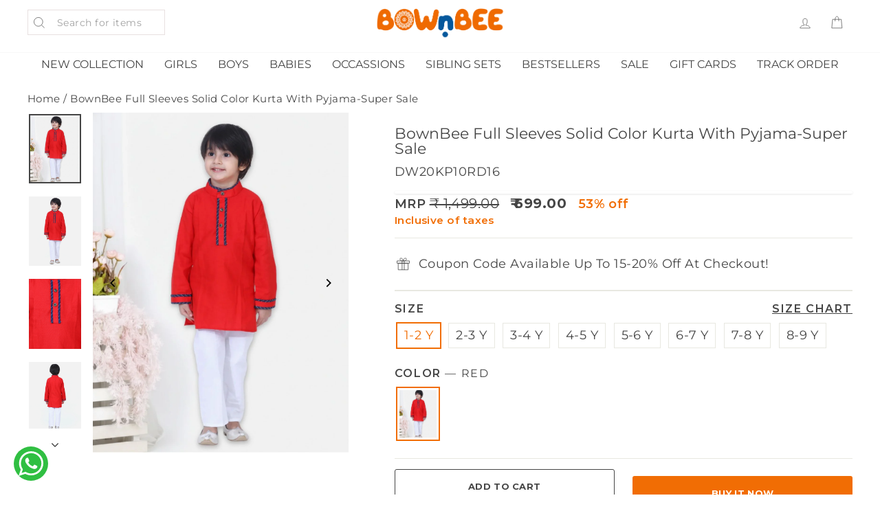

--- FILE ---
content_type: text/css
request_url: https://www.bownbee.com/cdn/shop/t/40/assets/font-family.css?v=113927590785076038881756723752
body_size: -522
content:
@font-face {
  font-family: "Gotham Book";
  src: url("/cdn/shop/files/Gotham_Book.woff2?v=1681285497") format("woff2"),
       url("Gotham Book.woff") format("woff");
  font-weight: normal;
  font-style: normal;
  font-display: swap; 
}


--- FILE ---
content_type: text/javascript; charset=utf-8
request_url: https://www.bownbee.com/products/bownbee-full-sleeves-solid-color-kurta-with-pyjama-red.js
body_size: 827
content:
{"id":8294634684693,"title":"BownBee Full Sleeves Solid Color Kurta With Pyjama-Super Sale","handle":"bownbee-full-sleeves-solid-color-kurta-with-pyjama-red","description":"\u003cp data-mce-fragment=\"1\"\u003eGo for a timeless look with this classic kurta from BownBee. Cut from a quality fabric, this full-sleeved design offers a comfortable fit. Ideal for regular wear, the solid color adds a touch of elegance to your style. Paired with casual pyjamas, you're sure to make a statement.\u003cbr\u003e\u003cbr\u003e\u003cbr\u003e\u003cstrong\u003eMATERIAL CARE\u003c\/strong\u003e\u003cbr\u003eHand wash separately\u003cbr\u003e\u003cbr\u003e\u003cstrong\u003eITEMS INCLUDED IN THE PACKAGE\u003c\/strong\u003e\u003cbr\u003e1 Kurta 1 Pyjama\u003cbr data-mce-fragment=\"1\"\u003e\u003cbr data-mce-fragment=\"1\"\u003e\u003cbr data-mce-fragment=\"1\"\u003e\u003cbr\u003e\u003c\/p\u003e","published_at":"2024-12-20T17:43:29+05:30","created_at":"2023-06-12T01:57:09+05:30","vendor":"BownBee","type":"Apparel \u0026 Accessories","tags":["#Liquidate_2025","1-2 Y","2-3 Y","3-4 Y","4-5 Y","5-6 Y","6-7 Y","7-8 Y","8-9 Y","Ethnic_Final_10_Oct","Ethnic_Liquidate_2025","Red"],"price":69900,"price_min":69900,"price_max":69900,"available":true,"price_varies":false,"compare_at_price":149900,"compare_at_price_min":149900,"compare_at_price_max":149900,"compare_at_price_varies":false,"variants":[{"id":44997135696149,"title":"1-2 Y \/ Red","option1":"1-2 Y","option2":"Red","option3":null,"sku":"DW20KP10RD16","requires_shipping":true,"taxable":true,"featured_image":{"id":57623333634325,"product_id":8294634684693,"position":1,"created_at":"2025-11-11T10:49:10+05:30","updated_at":"2025-11-11T11:55:53+05:30","alt":null,"width":1080,"height":1440,"src":"https:\/\/cdn.shopify.com\/s\/files\/1\/0567\/5065\/files\/DW20KP10RD.jpg?v=1762842353","variant_ids":[44997135696149,44997135728917,44997135761685,44997135794453,44997135827221,44997135859989,44997135892757,44997135925525]},"available":true,"name":"BownBee Full Sleeves Solid Color Kurta With Pyjama-Super Sale - 1-2 Y \/ Red","public_title":"1-2 Y \/ Red","options":["1-2 Y","Red"],"price":69900,"weight":55,"compare_at_price":149900,"inventory_quantity":4,"inventory_management":"shopify","inventory_policy":"deny","barcode":null,"featured_media":{"alt":null,"id":48426639819029,"position":1,"preview_image":{"aspect_ratio":0.75,"height":1440,"width":1080,"src":"https:\/\/cdn.shopify.com\/s\/files\/1\/0567\/5065\/files\/DW20KP10RD.jpg?v=1762842353"}},"requires_selling_plan":false,"selling_plan_allocations":[]},{"id":44997135728917,"title":"2-3 Y \/ Red","option1":"2-3 Y","option2":"Red","option3":null,"sku":"DW20KP10RD18","requires_shipping":true,"taxable":true,"featured_image":{"id":57623333634325,"product_id":8294634684693,"position":1,"created_at":"2025-11-11T10:49:10+05:30","updated_at":"2025-11-11T11:55:53+05:30","alt":null,"width":1080,"height":1440,"src":"https:\/\/cdn.shopify.com\/s\/files\/1\/0567\/5065\/files\/DW20KP10RD.jpg?v=1762842353","variant_ids":[44997135696149,44997135728917,44997135761685,44997135794453,44997135827221,44997135859989,44997135892757,44997135925525]},"available":true,"name":"BownBee Full Sleeves Solid Color Kurta With Pyjama-Super Sale - 2-3 Y \/ Red","public_title":"2-3 Y \/ Red","options":["2-3 Y","Red"],"price":69900,"weight":55,"compare_at_price":149900,"inventory_quantity":2,"inventory_management":"shopify","inventory_policy":"deny","barcode":null,"featured_media":{"alt":null,"id":48426639819029,"position":1,"preview_image":{"aspect_ratio":0.75,"height":1440,"width":1080,"src":"https:\/\/cdn.shopify.com\/s\/files\/1\/0567\/5065\/files\/DW20KP10RD.jpg?v=1762842353"}},"requires_selling_plan":false,"selling_plan_allocations":[]},{"id":44997135761685,"title":"3-4 Y \/ Red","option1":"3-4 Y","option2":"Red","option3":null,"sku":"DW20KP10RD20","requires_shipping":true,"taxable":true,"featured_image":{"id":57623333634325,"product_id":8294634684693,"position":1,"created_at":"2025-11-11T10:49:10+05:30","updated_at":"2025-11-11T11:55:53+05:30","alt":null,"width":1080,"height":1440,"src":"https:\/\/cdn.shopify.com\/s\/files\/1\/0567\/5065\/files\/DW20KP10RD.jpg?v=1762842353","variant_ids":[44997135696149,44997135728917,44997135761685,44997135794453,44997135827221,44997135859989,44997135892757,44997135925525]},"available":true,"name":"BownBee Full Sleeves Solid Color Kurta With Pyjama-Super Sale - 3-4 Y \/ Red","public_title":"3-4 Y \/ Red","options":["3-4 Y","Red"],"price":69900,"weight":55,"compare_at_price":149900,"inventory_quantity":4,"inventory_management":"shopify","inventory_policy":"deny","barcode":null,"featured_media":{"alt":null,"id":48426639819029,"position":1,"preview_image":{"aspect_ratio":0.75,"height":1440,"width":1080,"src":"https:\/\/cdn.shopify.com\/s\/files\/1\/0567\/5065\/files\/DW20KP10RD.jpg?v=1762842353"}},"requires_selling_plan":false,"selling_plan_allocations":[]},{"id":44997135794453,"title":"4-5 Y \/ Red","option1":"4-5 Y","option2":"Red","option3":null,"sku":"DW20KP10RD22","requires_shipping":true,"taxable":true,"featured_image":{"id":57623333634325,"product_id":8294634684693,"position":1,"created_at":"2025-11-11T10:49:10+05:30","updated_at":"2025-11-11T11:55:53+05:30","alt":null,"width":1080,"height":1440,"src":"https:\/\/cdn.shopify.com\/s\/files\/1\/0567\/5065\/files\/DW20KP10RD.jpg?v=1762842353","variant_ids":[44997135696149,44997135728917,44997135761685,44997135794453,44997135827221,44997135859989,44997135892757,44997135925525]},"available":true,"name":"BownBee Full Sleeves Solid Color Kurta With Pyjama-Super Sale - 4-5 Y \/ Red","public_title":"4-5 Y \/ Red","options":["4-5 Y","Red"],"price":69900,"weight":55,"compare_at_price":149900,"inventory_quantity":2,"inventory_management":"shopify","inventory_policy":"deny","barcode":null,"featured_media":{"alt":null,"id":48426639819029,"position":1,"preview_image":{"aspect_ratio":0.75,"height":1440,"width":1080,"src":"https:\/\/cdn.shopify.com\/s\/files\/1\/0567\/5065\/files\/DW20KP10RD.jpg?v=1762842353"}},"requires_selling_plan":false,"selling_plan_allocations":[]},{"id":44997135827221,"title":"5-6 Y \/ Red","option1":"5-6 Y","option2":"Red","option3":null,"sku":"DW20KP10RD24","requires_shipping":true,"taxable":true,"featured_image":{"id":57623333634325,"product_id":8294634684693,"position":1,"created_at":"2025-11-11T10:49:10+05:30","updated_at":"2025-11-11T11:55:53+05:30","alt":null,"width":1080,"height":1440,"src":"https:\/\/cdn.shopify.com\/s\/files\/1\/0567\/5065\/files\/DW20KP10RD.jpg?v=1762842353","variant_ids":[44997135696149,44997135728917,44997135761685,44997135794453,44997135827221,44997135859989,44997135892757,44997135925525]},"available":true,"name":"BownBee Full Sleeves Solid Color Kurta With Pyjama-Super Sale - 5-6 Y \/ Red","public_title":"5-6 Y \/ Red","options":["5-6 Y","Red"],"price":69900,"weight":55,"compare_at_price":149900,"inventory_quantity":2,"inventory_management":"shopify","inventory_policy":"deny","barcode":null,"featured_media":{"alt":null,"id":48426639819029,"position":1,"preview_image":{"aspect_ratio":0.75,"height":1440,"width":1080,"src":"https:\/\/cdn.shopify.com\/s\/files\/1\/0567\/5065\/files\/DW20KP10RD.jpg?v=1762842353"}},"requires_selling_plan":false,"selling_plan_allocations":[]},{"id":44997135859989,"title":"6-7 Y \/ Red","option1":"6-7 Y","option2":"Red","option3":null,"sku":"DW20KP10RD26","requires_shipping":true,"taxable":true,"featured_image":{"id":57623333634325,"product_id":8294634684693,"position":1,"created_at":"2025-11-11T10:49:10+05:30","updated_at":"2025-11-11T11:55:53+05:30","alt":null,"width":1080,"height":1440,"src":"https:\/\/cdn.shopify.com\/s\/files\/1\/0567\/5065\/files\/DW20KP10RD.jpg?v=1762842353","variant_ids":[44997135696149,44997135728917,44997135761685,44997135794453,44997135827221,44997135859989,44997135892757,44997135925525]},"available":true,"name":"BownBee Full Sleeves Solid Color Kurta With Pyjama-Super Sale - 6-7 Y \/ Red","public_title":"6-7 Y \/ Red","options":["6-7 Y","Red"],"price":69900,"weight":55,"compare_at_price":149900,"inventory_quantity":4,"inventory_management":"shopify","inventory_policy":"deny","barcode":null,"featured_media":{"alt":null,"id":48426639819029,"position":1,"preview_image":{"aspect_ratio":0.75,"height":1440,"width":1080,"src":"https:\/\/cdn.shopify.com\/s\/files\/1\/0567\/5065\/files\/DW20KP10RD.jpg?v=1762842353"}},"requires_selling_plan":false,"selling_plan_allocations":[]},{"id":44997135892757,"title":"7-8 Y \/ Red","option1":"7-8 Y","option2":"Red","option3":null,"sku":"DW20KP10RD28","requires_shipping":true,"taxable":true,"featured_image":{"id":57623333634325,"product_id":8294634684693,"position":1,"created_at":"2025-11-11T10:49:10+05:30","updated_at":"2025-11-11T11:55:53+05:30","alt":null,"width":1080,"height":1440,"src":"https:\/\/cdn.shopify.com\/s\/files\/1\/0567\/5065\/files\/DW20KP10RD.jpg?v=1762842353","variant_ids":[44997135696149,44997135728917,44997135761685,44997135794453,44997135827221,44997135859989,44997135892757,44997135925525]},"available":true,"name":"BownBee Full Sleeves Solid Color Kurta With Pyjama-Super Sale - 7-8 Y \/ Red","public_title":"7-8 Y \/ Red","options":["7-8 Y","Red"],"price":69900,"weight":55,"compare_at_price":149900,"inventory_quantity":2,"inventory_management":"shopify","inventory_policy":"deny","barcode":null,"featured_media":{"alt":null,"id":48426639819029,"position":1,"preview_image":{"aspect_ratio":0.75,"height":1440,"width":1080,"src":"https:\/\/cdn.shopify.com\/s\/files\/1\/0567\/5065\/files\/DW20KP10RD.jpg?v=1762842353"}},"requires_selling_plan":false,"selling_plan_allocations":[]},{"id":44997135925525,"title":"8-9 Y \/ Red","option1":"8-9 Y","option2":"Red","option3":null,"sku":"DW20KP10RD30","requires_shipping":true,"taxable":true,"featured_image":{"id":57623333634325,"product_id":8294634684693,"position":1,"created_at":"2025-11-11T10:49:10+05:30","updated_at":"2025-11-11T11:55:53+05:30","alt":null,"width":1080,"height":1440,"src":"https:\/\/cdn.shopify.com\/s\/files\/1\/0567\/5065\/files\/DW20KP10RD.jpg?v=1762842353","variant_ids":[44997135696149,44997135728917,44997135761685,44997135794453,44997135827221,44997135859989,44997135892757,44997135925525]},"available":true,"name":"BownBee Full Sleeves Solid Color Kurta With Pyjama-Super Sale - 8-9 Y \/ Red","public_title":"8-9 Y \/ Red","options":["8-9 Y","Red"],"price":69900,"weight":55,"compare_at_price":149900,"inventory_quantity":2,"inventory_management":"shopify","inventory_policy":"deny","barcode":null,"featured_media":{"alt":null,"id":48426639819029,"position":1,"preview_image":{"aspect_ratio":0.75,"height":1440,"width":1080,"src":"https:\/\/cdn.shopify.com\/s\/files\/1\/0567\/5065\/files\/DW20KP10RD.jpg?v=1762842353"}},"requires_selling_plan":false,"selling_plan_allocations":[]}],"images":["\/\/cdn.shopify.com\/s\/files\/1\/0567\/5065\/files\/DW20KP10RD.jpg?v=1762842353","\/\/cdn.shopify.com\/s\/files\/1\/0567\/5065\/files\/DW20KP10RD_2.jpg?v=1762842353","\/\/cdn.shopify.com\/s\/files\/1\/0567\/5065\/files\/DW20KP10RD_3.jpg?v=1745411011","\/\/cdn.shopify.com\/s\/files\/1\/0567\/5065\/files\/DW20KP10RD_1.jpg?v=1745411011"],"featured_image":"\/\/cdn.shopify.com\/s\/files\/1\/0567\/5065\/files\/DW20KP10RD.jpg?v=1762842353","options":[{"name":"Size","position":1,"values":["1-2 Y","2-3 Y","3-4 Y","4-5 Y","5-6 Y","6-7 Y","7-8 Y","8-9 Y"]},{"name":"Color","position":2,"values":["Red"]}],"url":"\/products\/bownbee-full-sleeves-solid-color-kurta-with-pyjama-red","media":[{"alt":null,"id":48426639819029,"position":1,"preview_image":{"aspect_ratio":0.75,"height":1440,"width":1080,"src":"https:\/\/cdn.shopify.com\/s\/files\/1\/0567\/5065\/files\/DW20KP10RD.jpg?v=1762842353"},"aspect_ratio":0.75,"height":1440,"media_type":"image","src":"https:\/\/cdn.shopify.com\/s\/files\/1\/0567\/5065\/files\/DW20KP10RD.jpg?v=1762842353","width":1080},{"alt":null,"id":33780459929877,"position":2,"preview_image":{"aspect_ratio":0.75,"height":1440,"width":1080,"src":"https:\/\/cdn.shopify.com\/s\/files\/1\/0567\/5065\/files\/DW20KP10RD_2.jpg?v=1762842353"},"aspect_ratio":0.75,"height":1440,"media_type":"image","src":"https:\/\/cdn.shopify.com\/s\/files\/1\/0567\/5065\/files\/DW20KP10RD_2.jpg?v=1762842353","width":1080},{"alt":null,"id":47754832216341,"position":3,"preview_image":{"aspect_ratio":0.75,"height":1440,"width":1080,"src":"https:\/\/cdn.shopify.com\/s\/files\/1\/0567\/5065\/files\/DW20KP10RD_3.jpg?v=1745411011"},"aspect_ratio":0.75,"height":1440,"media_type":"image","src":"https:\/\/cdn.shopify.com\/s\/files\/1\/0567\/5065\/files\/DW20KP10RD_3.jpg?v=1745411011","width":1080},{"alt":null,"id":47754832150805,"position":4,"preview_image":{"aspect_ratio":0.75,"height":1440,"width":1080,"src":"https:\/\/cdn.shopify.com\/s\/files\/1\/0567\/5065\/files\/DW20KP10RD_1.jpg?v=1745411011"},"aspect_ratio":0.75,"height":1440,"media_type":"image","src":"https:\/\/cdn.shopify.com\/s\/files\/1\/0567\/5065\/files\/DW20KP10RD_1.jpg?v=1745411011","width":1080}],"requires_selling_plan":false,"selling_plan_groups":[]}

--- FILE ---
content_type: text/javascript; charset=utf-8
request_url: https://www.bownbee.com/products/bownbee-full-sleeves-solid-color-kurta-with-pyjama-red.js
body_size: 457
content:
{"id":8294634684693,"title":"BownBee Full Sleeves Solid Color Kurta With Pyjama-Super Sale","handle":"bownbee-full-sleeves-solid-color-kurta-with-pyjama-red","description":"\u003cp data-mce-fragment=\"1\"\u003eGo for a timeless look with this classic kurta from BownBee. Cut from a quality fabric, this full-sleeved design offers a comfortable fit. Ideal for regular wear, the solid color adds a touch of elegance to your style. Paired with casual pyjamas, you're sure to make a statement.\u003cbr\u003e\u003cbr\u003e\u003cbr\u003e\u003cstrong\u003eMATERIAL CARE\u003c\/strong\u003e\u003cbr\u003eHand wash separately\u003cbr\u003e\u003cbr\u003e\u003cstrong\u003eITEMS INCLUDED IN THE PACKAGE\u003c\/strong\u003e\u003cbr\u003e1 Kurta 1 Pyjama\u003cbr data-mce-fragment=\"1\"\u003e\u003cbr data-mce-fragment=\"1\"\u003e\u003cbr data-mce-fragment=\"1\"\u003e\u003cbr\u003e\u003c\/p\u003e","published_at":"2024-12-20T17:43:29+05:30","created_at":"2023-06-12T01:57:09+05:30","vendor":"BownBee","type":"Apparel \u0026 Accessories","tags":["#Liquidate_2025","1-2 Y","2-3 Y","3-4 Y","4-5 Y","5-6 Y","6-7 Y","7-8 Y","8-9 Y","Ethnic_Final_10_Oct","Ethnic_Liquidate_2025","Red"],"price":69900,"price_min":69900,"price_max":69900,"available":true,"price_varies":false,"compare_at_price":149900,"compare_at_price_min":149900,"compare_at_price_max":149900,"compare_at_price_varies":false,"variants":[{"id":44997135696149,"title":"1-2 Y \/ Red","option1":"1-2 Y","option2":"Red","option3":null,"sku":"DW20KP10RD16","requires_shipping":true,"taxable":true,"featured_image":{"id":57623333634325,"product_id":8294634684693,"position":1,"created_at":"2025-11-11T10:49:10+05:30","updated_at":"2025-11-11T11:55:53+05:30","alt":null,"width":1080,"height":1440,"src":"https:\/\/cdn.shopify.com\/s\/files\/1\/0567\/5065\/files\/DW20KP10RD.jpg?v=1762842353","variant_ids":[44997135696149,44997135728917,44997135761685,44997135794453,44997135827221,44997135859989,44997135892757,44997135925525]},"available":true,"name":"BownBee Full Sleeves Solid Color Kurta With Pyjama-Super Sale - 1-2 Y \/ Red","public_title":"1-2 Y \/ Red","options":["1-2 Y","Red"],"price":69900,"weight":55,"compare_at_price":149900,"inventory_quantity":4,"inventory_management":"shopify","inventory_policy":"deny","barcode":null,"featured_media":{"alt":null,"id":48426639819029,"position":1,"preview_image":{"aspect_ratio":0.75,"height":1440,"width":1080,"src":"https:\/\/cdn.shopify.com\/s\/files\/1\/0567\/5065\/files\/DW20KP10RD.jpg?v=1762842353"}},"requires_selling_plan":false,"selling_plan_allocations":[]},{"id":44997135728917,"title":"2-3 Y \/ Red","option1":"2-3 Y","option2":"Red","option3":null,"sku":"DW20KP10RD18","requires_shipping":true,"taxable":true,"featured_image":{"id":57623333634325,"product_id":8294634684693,"position":1,"created_at":"2025-11-11T10:49:10+05:30","updated_at":"2025-11-11T11:55:53+05:30","alt":null,"width":1080,"height":1440,"src":"https:\/\/cdn.shopify.com\/s\/files\/1\/0567\/5065\/files\/DW20KP10RD.jpg?v=1762842353","variant_ids":[44997135696149,44997135728917,44997135761685,44997135794453,44997135827221,44997135859989,44997135892757,44997135925525]},"available":true,"name":"BownBee Full Sleeves Solid Color Kurta With Pyjama-Super Sale - 2-3 Y \/ Red","public_title":"2-3 Y \/ Red","options":["2-3 Y","Red"],"price":69900,"weight":55,"compare_at_price":149900,"inventory_quantity":2,"inventory_management":"shopify","inventory_policy":"deny","barcode":null,"featured_media":{"alt":null,"id":48426639819029,"position":1,"preview_image":{"aspect_ratio":0.75,"height":1440,"width":1080,"src":"https:\/\/cdn.shopify.com\/s\/files\/1\/0567\/5065\/files\/DW20KP10RD.jpg?v=1762842353"}},"requires_selling_plan":false,"selling_plan_allocations":[]},{"id":44997135761685,"title":"3-4 Y \/ Red","option1":"3-4 Y","option2":"Red","option3":null,"sku":"DW20KP10RD20","requires_shipping":true,"taxable":true,"featured_image":{"id":57623333634325,"product_id":8294634684693,"position":1,"created_at":"2025-11-11T10:49:10+05:30","updated_at":"2025-11-11T11:55:53+05:30","alt":null,"width":1080,"height":1440,"src":"https:\/\/cdn.shopify.com\/s\/files\/1\/0567\/5065\/files\/DW20KP10RD.jpg?v=1762842353","variant_ids":[44997135696149,44997135728917,44997135761685,44997135794453,44997135827221,44997135859989,44997135892757,44997135925525]},"available":true,"name":"BownBee Full Sleeves Solid Color Kurta With Pyjama-Super Sale - 3-4 Y \/ Red","public_title":"3-4 Y \/ Red","options":["3-4 Y","Red"],"price":69900,"weight":55,"compare_at_price":149900,"inventory_quantity":4,"inventory_management":"shopify","inventory_policy":"deny","barcode":null,"featured_media":{"alt":null,"id":48426639819029,"position":1,"preview_image":{"aspect_ratio":0.75,"height":1440,"width":1080,"src":"https:\/\/cdn.shopify.com\/s\/files\/1\/0567\/5065\/files\/DW20KP10RD.jpg?v=1762842353"}},"requires_selling_plan":false,"selling_plan_allocations":[]},{"id":44997135794453,"title":"4-5 Y \/ Red","option1":"4-5 Y","option2":"Red","option3":null,"sku":"DW20KP10RD22","requires_shipping":true,"taxable":true,"featured_image":{"id":57623333634325,"product_id":8294634684693,"position":1,"created_at":"2025-11-11T10:49:10+05:30","updated_at":"2025-11-11T11:55:53+05:30","alt":null,"width":1080,"height":1440,"src":"https:\/\/cdn.shopify.com\/s\/files\/1\/0567\/5065\/files\/DW20KP10RD.jpg?v=1762842353","variant_ids":[44997135696149,44997135728917,44997135761685,44997135794453,44997135827221,44997135859989,44997135892757,44997135925525]},"available":true,"name":"BownBee Full Sleeves Solid Color Kurta With Pyjama-Super Sale - 4-5 Y \/ Red","public_title":"4-5 Y \/ Red","options":["4-5 Y","Red"],"price":69900,"weight":55,"compare_at_price":149900,"inventory_quantity":2,"inventory_management":"shopify","inventory_policy":"deny","barcode":null,"featured_media":{"alt":null,"id":48426639819029,"position":1,"preview_image":{"aspect_ratio":0.75,"height":1440,"width":1080,"src":"https:\/\/cdn.shopify.com\/s\/files\/1\/0567\/5065\/files\/DW20KP10RD.jpg?v=1762842353"}},"requires_selling_plan":false,"selling_plan_allocations":[]},{"id":44997135827221,"title":"5-6 Y \/ Red","option1":"5-6 Y","option2":"Red","option3":null,"sku":"DW20KP10RD24","requires_shipping":true,"taxable":true,"featured_image":{"id":57623333634325,"product_id":8294634684693,"position":1,"created_at":"2025-11-11T10:49:10+05:30","updated_at":"2025-11-11T11:55:53+05:30","alt":null,"width":1080,"height":1440,"src":"https:\/\/cdn.shopify.com\/s\/files\/1\/0567\/5065\/files\/DW20KP10RD.jpg?v=1762842353","variant_ids":[44997135696149,44997135728917,44997135761685,44997135794453,44997135827221,44997135859989,44997135892757,44997135925525]},"available":true,"name":"BownBee Full Sleeves Solid Color Kurta With Pyjama-Super Sale - 5-6 Y \/ Red","public_title":"5-6 Y \/ Red","options":["5-6 Y","Red"],"price":69900,"weight":55,"compare_at_price":149900,"inventory_quantity":2,"inventory_management":"shopify","inventory_policy":"deny","barcode":null,"featured_media":{"alt":null,"id":48426639819029,"position":1,"preview_image":{"aspect_ratio":0.75,"height":1440,"width":1080,"src":"https:\/\/cdn.shopify.com\/s\/files\/1\/0567\/5065\/files\/DW20KP10RD.jpg?v=1762842353"}},"requires_selling_plan":false,"selling_plan_allocations":[]},{"id":44997135859989,"title":"6-7 Y \/ Red","option1":"6-7 Y","option2":"Red","option3":null,"sku":"DW20KP10RD26","requires_shipping":true,"taxable":true,"featured_image":{"id":57623333634325,"product_id":8294634684693,"position":1,"created_at":"2025-11-11T10:49:10+05:30","updated_at":"2025-11-11T11:55:53+05:30","alt":null,"width":1080,"height":1440,"src":"https:\/\/cdn.shopify.com\/s\/files\/1\/0567\/5065\/files\/DW20KP10RD.jpg?v=1762842353","variant_ids":[44997135696149,44997135728917,44997135761685,44997135794453,44997135827221,44997135859989,44997135892757,44997135925525]},"available":true,"name":"BownBee Full Sleeves Solid Color Kurta With Pyjama-Super Sale - 6-7 Y \/ Red","public_title":"6-7 Y \/ Red","options":["6-7 Y","Red"],"price":69900,"weight":55,"compare_at_price":149900,"inventory_quantity":4,"inventory_management":"shopify","inventory_policy":"deny","barcode":null,"featured_media":{"alt":null,"id":48426639819029,"position":1,"preview_image":{"aspect_ratio":0.75,"height":1440,"width":1080,"src":"https:\/\/cdn.shopify.com\/s\/files\/1\/0567\/5065\/files\/DW20KP10RD.jpg?v=1762842353"}},"requires_selling_plan":false,"selling_plan_allocations":[]},{"id":44997135892757,"title":"7-8 Y \/ Red","option1":"7-8 Y","option2":"Red","option3":null,"sku":"DW20KP10RD28","requires_shipping":true,"taxable":true,"featured_image":{"id":57623333634325,"product_id":8294634684693,"position":1,"created_at":"2025-11-11T10:49:10+05:30","updated_at":"2025-11-11T11:55:53+05:30","alt":null,"width":1080,"height":1440,"src":"https:\/\/cdn.shopify.com\/s\/files\/1\/0567\/5065\/files\/DW20KP10RD.jpg?v=1762842353","variant_ids":[44997135696149,44997135728917,44997135761685,44997135794453,44997135827221,44997135859989,44997135892757,44997135925525]},"available":true,"name":"BownBee Full Sleeves Solid Color Kurta With Pyjama-Super Sale - 7-8 Y \/ Red","public_title":"7-8 Y \/ Red","options":["7-8 Y","Red"],"price":69900,"weight":55,"compare_at_price":149900,"inventory_quantity":2,"inventory_management":"shopify","inventory_policy":"deny","barcode":null,"featured_media":{"alt":null,"id":48426639819029,"position":1,"preview_image":{"aspect_ratio":0.75,"height":1440,"width":1080,"src":"https:\/\/cdn.shopify.com\/s\/files\/1\/0567\/5065\/files\/DW20KP10RD.jpg?v=1762842353"}},"requires_selling_plan":false,"selling_plan_allocations":[]},{"id":44997135925525,"title":"8-9 Y \/ Red","option1":"8-9 Y","option2":"Red","option3":null,"sku":"DW20KP10RD30","requires_shipping":true,"taxable":true,"featured_image":{"id":57623333634325,"product_id":8294634684693,"position":1,"created_at":"2025-11-11T10:49:10+05:30","updated_at":"2025-11-11T11:55:53+05:30","alt":null,"width":1080,"height":1440,"src":"https:\/\/cdn.shopify.com\/s\/files\/1\/0567\/5065\/files\/DW20KP10RD.jpg?v=1762842353","variant_ids":[44997135696149,44997135728917,44997135761685,44997135794453,44997135827221,44997135859989,44997135892757,44997135925525]},"available":true,"name":"BownBee Full Sleeves Solid Color Kurta With Pyjama-Super Sale - 8-9 Y \/ Red","public_title":"8-9 Y \/ Red","options":["8-9 Y","Red"],"price":69900,"weight":55,"compare_at_price":149900,"inventory_quantity":2,"inventory_management":"shopify","inventory_policy":"deny","barcode":null,"featured_media":{"alt":null,"id":48426639819029,"position":1,"preview_image":{"aspect_ratio":0.75,"height":1440,"width":1080,"src":"https:\/\/cdn.shopify.com\/s\/files\/1\/0567\/5065\/files\/DW20KP10RD.jpg?v=1762842353"}},"requires_selling_plan":false,"selling_plan_allocations":[]}],"images":["\/\/cdn.shopify.com\/s\/files\/1\/0567\/5065\/files\/DW20KP10RD.jpg?v=1762842353","\/\/cdn.shopify.com\/s\/files\/1\/0567\/5065\/files\/DW20KP10RD_2.jpg?v=1762842353","\/\/cdn.shopify.com\/s\/files\/1\/0567\/5065\/files\/DW20KP10RD_3.jpg?v=1745411011","\/\/cdn.shopify.com\/s\/files\/1\/0567\/5065\/files\/DW20KP10RD_1.jpg?v=1745411011"],"featured_image":"\/\/cdn.shopify.com\/s\/files\/1\/0567\/5065\/files\/DW20KP10RD.jpg?v=1762842353","options":[{"name":"Size","position":1,"values":["1-2 Y","2-3 Y","3-4 Y","4-5 Y","5-6 Y","6-7 Y","7-8 Y","8-9 Y"]},{"name":"Color","position":2,"values":["Red"]}],"url":"\/products\/bownbee-full-sleeves-solid-color-kurta-with-pyjama-red","media":[{"alt":null,"id":48426639819029,"position":1,"preview_image":{"aspect_ratio":0.75,"height":1440,"width":1080,"src":"https:\/\/cdn.shopify.com\/s\/files\/1\/0567\/5065\/files\/DW20KP10RD.jpg?v=1762842353"},"aspect_ratio":0.75,"height":1440,"media_type":"image","src":"https:\/\/cdn.shopify.com\/s\/files\/1\/0567\/5065\/files\/DW20KP10RD.jpg?v=1762842353","width":1080},{"alt":null,"id":33780459929877,"position":2,"preview_image":{"aspect_ratio":0.75,"height":1440,"width":1080,"src":"https:\/\/cdn.shopify.com\/s\/files\/1\/0567\/5065\/files\/DW20KP10RD_2.jpg?v=1762842353"},"aspect_ratio":0.75,"height":1440,"media_type":"image","src":"https:\/\/cdn.shopify.com\/s\/files\/1\/0567\/5065\/files\/DW20KP10RD_2.jpg?v=1762842353","width":1080},{"alt":null,"id":47754832216341,"position":3,"preview_image":{"aspect_ratio":0.75,"height":1440,"width":1080,"src":"https:\/\/cdn.shopify.com\/s\/files\/1\/0567\/5065\/files\/DW20KP10RD_3.jpg?v=1745411011"},"aspect_ratio":0.75,"height":1440,"media_type":"image","src":"https:\/\/cdn.shopify.com\/s\/files\/1\/0567\/5065\/files\/DW20KP10RD_3.jpg?v=1745411011","width":1080},{"alt":null,"id":47754832150805,"position":4,"preview_image":{"aspect_ratio":0.75,"height":1440,"width":1080,"src":"https:\/\/cdn.shopify.com\/s\/files\/1\/0567\/5065\/files\/DW20KP10RD_1.jpg?v=1745411011"},"aspect_ratio":0.75,"height":1440,"media_type":"image","src":"https:\/\/cdn.shopify.com\/s\/files\/1\/0567\/5065\/files\/DW20KP10RD_1.jpg?v=1745411011","width":1080}],"requires_selling_plan":false,"selling_plan_groups":[]}